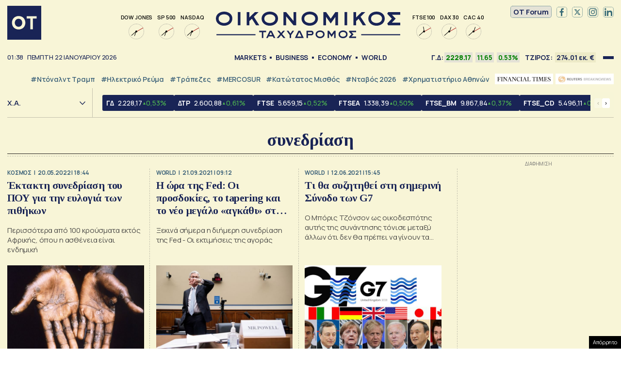

--- FILE ---
content_type: text/html; charset=UTF-8
request_url: https://epimenidis.in.gr/api/?customJson=genikosDiktis
body_size: 402
content:
{"inbroker-transactions":{"row":{"id":475,"time":"17:25:01.000655","seqNum":824286,"tradeDate":"2026-01-21","type":1,"instrSysName":"GD.ATH","instrStatus":"R","instrStatus2":"0","instrCode":"\u0393\u0394","instrumentSysName":"IDX","marketSysName":"ATH","subMarketName":"","resetGroupSysName":"MAIN.ATH","isinCode":"GRI99117A004","bbgid":"BBG000LL0R90","indexId":475,"openPrice":2221.75,"previousPrice":2228.17,"price":2228.17,"pricePrevPriceDelta":0,"pricePrevPricePDelta":0,"highPrice":2232.28,"lowPrice":2200.72,"prevClosePrice":2216.52,"prevCloseDelta":-39.8,"prevClosePDelta":-1.7639,"prevCloseDate":"2026-01-20","pricePrevClosePriceDelta":11.65,"pricePrevClosePricePDelta":0.5256,"closePrice":2228.17,"closePrevCloseDelta":11.65,"closePrevClosePDelta":0.5256,"indexVolume":0,"numOfTrans":850,"closed":1,"instrName":"\u0393\u03b5\u03bd\u03b9\u03ba\u03cc\u03c2 \u0394\u03b5\u03af\u03ba\u03c4\u03b7\u03c2","categoryName":"\u0394\u0395\u0399\u039a\u03a4\u0395\u03a3 \u03a7\u0391","categorySysName":"INDICES.ATH.IDX","categoryId":1,"turnover":53634.78,"totalTurnover":274010373.648,"capitalization":69660536376.9548,"openSettlePrice":0,"volume":300,"totalVolume":37119710,"turnoverOTC":311030,"totalTurnoverOTC":69708460.6107,"totalInstrTurnover":343718834.2587,"divisor":3126358698.3}},"whsk_time":"202601220337","whsk_expi":"202601220339"}

--- FILE ---
content_type: text/html; charset=utf-8
request_url: https://www.google.com/recaptcha/api2/aframe
body_size: 267
content:
<!DOCTYPE HTML><html><head><meta http-equiv="content-type" content="text/html; charset=UTF-8"></head><body><script nonce="MTcfI4y7OsaOzuPV5H-YnA">/** Anti-fraud and anti-abuse applications only. See google.com/recaptcha */ try{var clients={'sodar':'https://pagead2.googlesyndication.com/pagead/sodar?'};window.addEventListener("message",function(a){try{if(a.source===window.parent){var b=JSON.parse(a.data);var c=clients[b['id']];if(c){var d=document.createElement('img');d.src=c+b['params']+'&rc='+(localStorage.getItem("rc::a")?sessionStorage.getItem("rc::b"):"");window.document.body.appendChild(d);sessionStorage.setItem("rc::e",parseInt(sessionStorage.getItem("rc::e")||0)+1);localStorage.setItem("rc::h",'1769045889715');}}}catch(b){}});window.parent.postMessage("_grecaptcha_ready", "*");}catch(b){}</script></body></html>

--- FILE ---
content_type: application/javascript
request_url: https://www.ot.gr/wp-content/themes/whsk_otsem/common/js/compliance.js?v=1
body_size: 370
content:
(function waitForConsent() {
    if (typeof window.__tcfapi === 'undefined') {
      // Wait for the CMP to be ready
      setTimeout(waitForConsent, 100);
      return;
    }
  
    // Listen for user consent
    window.__tcfapi('addEventListener', 2, function(tcData, success) {
      if (success && (tcData.eventStatus === 'useractioncomplete' || tcData.eventStatus === 'tcloaded')) {
        const hasPurposeOneConsent = tcData.purpose.consents['1']; // Purpose 1: Storage & Access
  
        if (hasPurposeOneConsent) {
          // User accepted cookies, load the scripts
          loadCmpScripts();
        }
      }
    });
  })();
  
  // Function to load scripts with data-cmp-script
  function loadCmpScripts() {
    const cmpScripts = document.querySelectorAll('script[data-cmp-script]');
    cmpScripts.forEach((script) => {
      const src = script.getAttribute('data-src');
      if (src) {
        // For external scripts, set the src attribute
        script.setAttribute('src', src);
      }
  
      // Handle inline script content
      if (script.text) {
        const newScript = document.createElement('script');
        newScript.text = script.text;
        document.body.appendChild(newScript);
        script.remove();
      }
    });
  }
  

--- FILE ---
content_type: application/javascript; charset=utf-8
request_url: https://fundingchoicesmessages.google.com/f/AGSKWxX4ELWyRDcW4UIyUtDFxCHvKlcojRnMqU7gVe69ptxasG_LX4mRgwA8UEt5rwK-8kZYJzAHAzT_kbdAnDThF0T4vvYpC8of7UJwfJ7nh69grOkqpqDM29XPjUSvWw1JOurh6pP3vtIk0rZWSzoh_ZKu3hZ-NDmon1y82cUkF6HKKzyQUldFZCDTyKta/_m4ufree.tv/landingads?/common/ad./vrdinterads-/adview.
body_size: -1289
content:
window['4abcd9ea-d558-4943-bdff-b8c75463fb39'] = true;